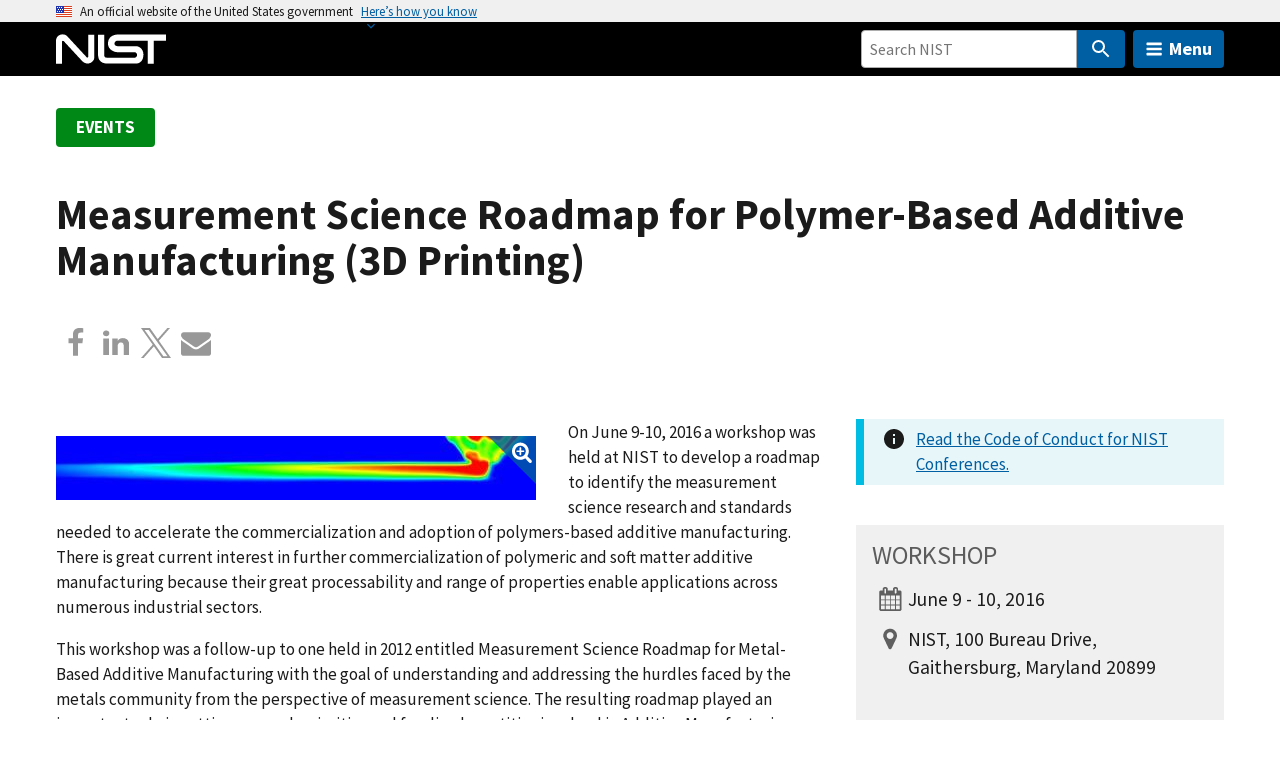

--- FILE ---
content_type: image/svg+xml
request_url: https://www.nist.gov/libraries/nist-component-library/dist/img/icons/content/black/calendar.svg
body_size: 259
content:
<!-- Generated by IcoMoon.io -->
<svg version="1.1" xmlns="http://www.w3.org/2000/svg" width="30" height="32" viewBox="0 0 30 32">
<title>calendar</title>
<path d="M2.286 29.714h5.143v-5.143h-5.143v5.143zM8.571 29.714h5.714v-5.143h-5.714v5.143zM2.286 23.429h5.143v-5.714h-5.143v5.714zM8.571 23.429h5.714v-5.714h-5.714v5.714zM2.286 16.571h5.143v-5.143h-5.143v5.143zM15.429 29.714h5.714v-5.143h-5.714v5.143zM8.571 16.571h5.714v-5.143h-5.714v5.143zM22.286 29.714h5.143v-5.143h-5.143v5.143zM15.429 23.429h5.714v-5.714h-5.714v5.714zM9.143 8v-5.143c0-0.304-0.268-0.571-0.571-0.571h-1.143c-0.304 0-0.571 0.268-0.571 0.571v5.143c0 0.304 0.268 0.571 0.571 0.571h1.143c0.304 0 0.571-0.268 0.571-0.571zM22.286 23.429h5.143v-5.714h-5.143v5.714zM15.429 16.571h5.714v-5.143h-5.714v5.143zM22.286 16.571h5.143v-5.143h-5.143v5.143zM22.857 8v-5.143c0-0.304-0.268-0.571-0.571-0.571h-1.143c-0.304 0-0.571 0.268-0.571 0.571v5.143c0 0.304 0.268 0.571 0.571 0.571h1.143c0.304 0 0.571-0.268 0.571-0.571zM29.714 6.857v22.857c0 1.25-1.036 2.286-2.286 2.286h-25.143c-1.25 0-2.286-1.036-2.286-2.286v-22.857c0-1.25 1.036-2.286 2.286-2.286h2.286v-1.714c0-1.571 1.286-2.857 2.857-2.857h1.143c1.571 0 2.857 1.286 2.857 2.857v1.714h6.857v-1.714c0-1.571 1.286-2.857 2.857-2.857h1.143c1.571 0 2.857 1.286 2.857 2.857v1.714h2.286c1.25 0 2.286 1.036 2.286 2.286z"></path>
</svg>
